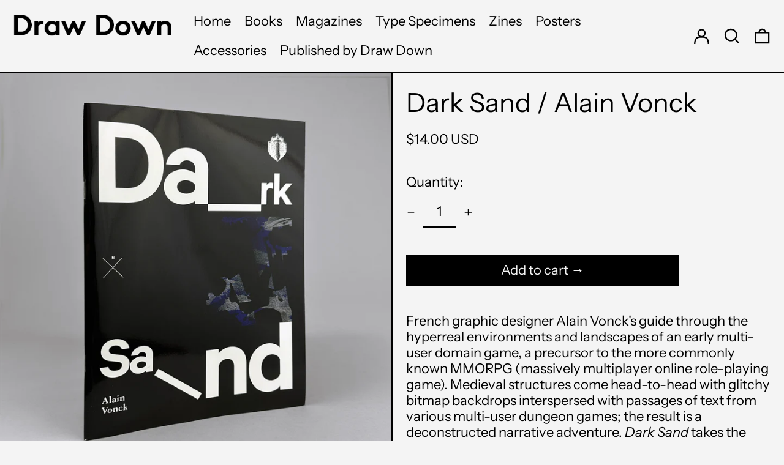

--- FILE ---
content_type: text/javascript; charset=utf-8
request_url: https://draw-down.com/products/dark-sand-alain-vonck.js
body_size: 629
content:
{"id":263707787291,"title":"Dark Sand \/ Alain Vonck","handle":"dark-sand-alain-vonck","description":"\u003cmeta charset=\"utf-8\"\u003e\n\u003cp\u003e\u003cspan\u003eFrench graphic designer Alain Vonck's guide through the hyperreal environments and landscapes of an early multi-user domain game, a precursor to the more commonly known MMORPG (massively multiplayer online role-playing game). Medieval structures come head-to-head with glitchy bitmap backdrops interspersed with passages of text from various multi-user dungeon games; the result is a deconstructed narrative adventure. \u003cem\u003eDark Sand\u003c\/em\u003e takes the reader on a journey through dreamlike landscapes of early text based online role-playing games.\u003c\/span\u003e\u003c\/p\u003e\n\u003cp\u003ePublished by Bronze Age (UK)\u003c\/p\u003e\n\u003cp\u003eSoftcover, 36 pages, full color, 7.1 × 9.5 inches\u003c\/p\u003e","published_at":"2017-10-26T08:03:45-04:00","created_at":"2017-10-25T22:53:34-04:00","vendor":"Curated","type":"Publication","tags":["Artist Books","Coding and Programming","Risograph","Technology"],"price":1400,"price_min":1400,"price_max":1400,"available":true,"price_varies":false,"compare_at_price":null,"compare_at_price_min":0,"compare_at_price_max":0,"compare_at_price_varies":false,"variants":[{"id":3617010614299,"title":"Default Title","option1":"Default Title","option2":null,"option3":null,"sku":"","requires_shipping":true,"taxable":true,"featured_image":null,"available":true,"name":"Dark Sand \/ Alain Vonck","public_title":null,"options":["Default Title"],"price":1400,"weight":147,"compare_at_price":null,"inventory_quantity":1,"inventory_management":"shopify","inventory_policy":"deny","barcode":"","requires_selling_plan":false,"selling_plan_allocations":[]}],"images":["\/\/cdn.shopify.com\/s\/files\/1\/1681\/2497\/files\/DarkSandAlainVonck.jpg?v=1702304166"],"featured_image":"\/\/cdn.shopify.com\/s\/files\/1\/1681\/2497\/files\/DarkSandAlainVonck.jpg?v=1702304166","options":[{"name":"Title","position":1,"values":["Default Title"]}],"url":"\/products\/dark-sand-alain-vonck","media":[{"alt":null,"id":33221937627390,"position":1,"preview_image":{"aspect_ratio":1.0,"height":3024,"width":3024,"src":"https:\/\/cdn.shopify.com\/s\/files\/1\/1681\/2497\/files\/DarkSandAlainVonck.jpg?v=1702304166"},"aspect_ratio":1.0,"height":3024,"media_type":"image","src":"https:\/\/cdn.shopify.com\/s\/files\/1\/1681\/2497\/files\/DarkSandAlainVonck.jpg?v=1702304166","width":3024}],"requires_selling_plan":false,"selling_plan_groups":[]}